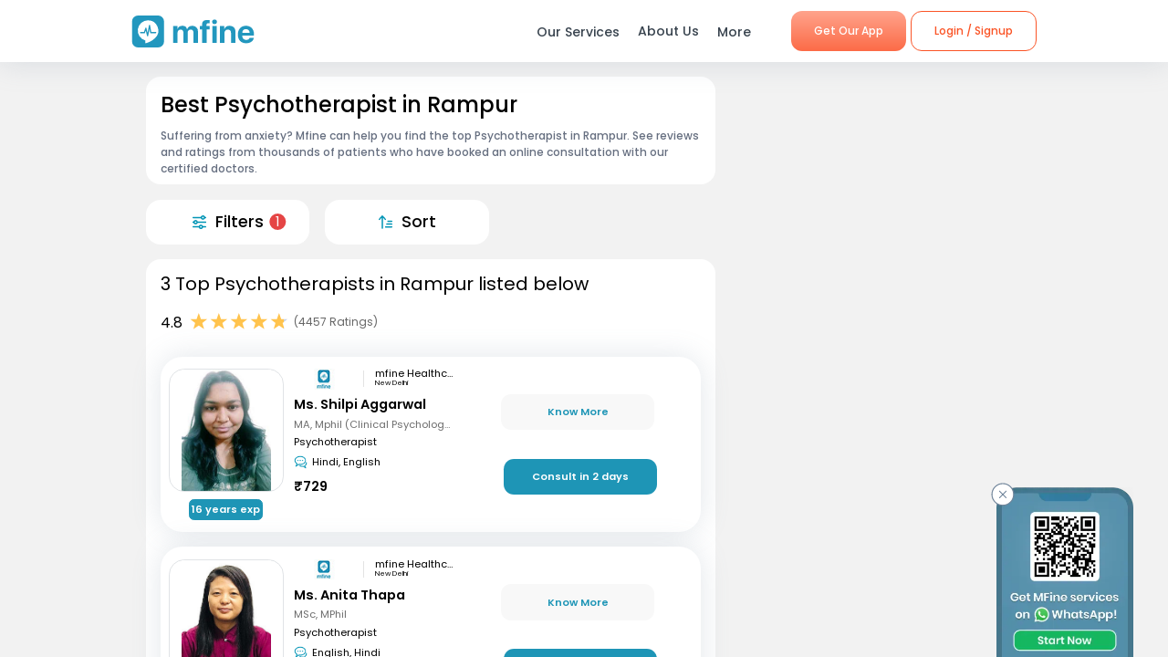

--- FILE ---
content_type: application/javascript; charset=UTF-8
request_url: https://www.mfine.co/_next/static/chunks/7717.b76f095cedc5db96c9da.js
body_size: 3044
content:
(self.webpackChunk_N_E=self.webpackChunk_N_E||[]).push([[7717],{77717:function(e,t,i){"use strict";i.r(t),i.d(t,{default:function(){return N}});var a=i(85893),n=i(87329),o=i(67294),c=i(5152),s=(i(30381),i(27361)),l=i.n(s),r=i(41609),d=i.n(r),p=i(42595),u=i(86372),_=i(95925),g=i(73974),m=i(77274),S=i.n(m),y=(0,c.default)((function(){return Promise.all([i.e(9351),i.e(7368),i.e(4926)]).then(i.bind(i,7368))}),{loadableGenerated:{webpack:function(){return[7368]},modules:["../containers/speciality/SpecialityLocationPage/SpecialityLocationPage.js -> widgets/LabH1Widget"]}}),h=(0,c.default)((function(){return Promise.all([i.e(9351),i.e(5070)]).then(i.bind(i,43801))}),{loadableGenerated:{webpack:function(){return[43801]},modules:["../containers/speciality/SpecialityLocationPage/SpecialityLocationPage.js -> widgets/FaqWidget"]}}),f=(0,c.default)((function(){return Promise.all([i.e(9351),i.e(4150)]).then(i.bind(i,12808))}),{loadableGenerated:{webpack:function(){return[12808]},modules:["../containers/speciality/SpecialityLocationPage/SpecialityLocationPage.js -> widgets/BreadCrumWidget"]}}),b=(0,c.default)((function(){return Promise.all([i.e(9351),i.e(8911)]).then(i.bind(i,18369))}),{loadableGenerated:{webpack:function(){return[18369]},modules:["../containers/speciality/SpecialityLocationPage/SpecialityLocationPage.js -> widgets/BoxHorizontalScrollWidget"]}}),L=(0,c.default)((function(){return Promise.all([i.e(9351),i.e(1910)]).then(i.bind(i,11990))}),{loadableGenerated:{webpack:function(){return[11990]},modules:["../containers/speciality/SpecialityLocationPage/SpecialityLocationPage.js -> widgets/InformationWidget"]}}),x=(0,c.default)((function(){return Promise.all([i.e(9351),i.e(5291)]).then(i.bind(i,85216))}),{loadableGenerated:{webpack:function(){return[85216]},modules:["../containers/speciality/SpecialityLocationPage/SpecialityLocationPage.js -> widgets/TagWidget"]}}),P=(0,c.default)((function(){return i.e(4386).then(i.bind(i,44386))}),{loadableGenerated:{webpack:function(){return[44386]},modules:["../containers/speciality/SpecialityLocationPage/SpecialityLocationPage.js -> widgets/DownloadWidget"]}}),j=(0,c.default)((function(){return Promise.all([i.e(9351),i.e(9503),i.e(8348)]).then(i.bind(i,53985))}),{loadableGenerated:{webpack:function(){return[53985]},modules:["../containers/speciality/SpecialityLocationPage/SpecialityLocationPage.js -> widgets/CtListWidget"]}}),w=(0,c.default)((function(){return Promise.all([i.e(9351),i.e(637)]).then(i.bind(i,3344))}),{loadableGenerated:{webpack:function(){return[3344]},modules:["../containers/speciality/SpecialityLocationPage/SpecialityLocationPage.js -> widgets/PageLinksWidget"]}}),k=(0,c.default)((function(){return Promise.all([i.e(9351),i.e(4100)]).then(i.bind(i,39e3))}),{loadableGenerated:{webpack:function(){return[39e3]},modules:["../containers/speciality/SpecialityLocationPage/SpecialityLocationPage.js -> widgets/TimelineWidget"]}}),C=(0,c.default)((function(){return i.e(6538).then(i.bind(i,76538))}),{loadableGenerated:{webpack:function(){return[76538]},modules:["../containers/speciality/SpecialityLocationPage/SpecialityLocationPage.js -> components/WidgetSeperator"]}}),B=(0,c.default)((function(){return Promise.all([i.e(9503),i.e(6325)]).then(i.bind(i,6325))}),{loadableGenerated:{webpack:function(){return[6325]},modules:["../containers/speciality/SpecialityLocationPage/SpecialityLocationPage.js -> components/StarRatingComponent"]}});(0,_.Pn)();var v=function(e){var t=e.isDesktop,i=e.cmsData,c=e.breadCrumData,s=e.routeType,r=e.baseUrl,m=e.careTeamList,v=e.imgBaseUrl,N=e.handleConsultButtonClick,D=e.handleViewMoreDetails,I=e.handleViewMoreDetailsId,T=e.careTeamConfig,A=e.handleConsultSpecialityFunnelClick,R=e.handleFilterCTData,F=e.initFilters;(0,o.useEffect)((function(){u.Z.pageView.specialityLocationPageViewed({})}),[]);var W=(0,_.M_)(g.LF.BORDER_RADIUS,t),M=((0,_.M_)(g.LF.BORDER_TOP_RADIUS,t),(0,_.M_)(g.LF.BORDER_BOTTOM_RADIUS,t),l()(i,"pageLinks.pageLinks",[])),O=l()(i,"additionalContent",[]),G="".concat(!!m&&m.length," Top ").concat(l()(i,"specialityName",""),"s in ").concat(l()(i,"location.name","")," listed below"),U=l()(i,"specialtyBlurbContent",[]),E=l()(U,"specialtyBlurbQuestion",""),H=l()(U,"specialtyBlurbAnswer","");H=(H=H.replace("{speciality}","".concat(l()(i,"specialityName","")),"")).replace("{city}","".concat(l()(i,"location.name","")),"");var V=(0,o.useState)(!1),q=V[0],Z=V[1],z=(0,o.useState)(!1),Q=z[0],J=z[1],X=(0,o.useState)(null),K=X[0],Y=X[1],$=(0,o.useState)(null),ee=$[0],te=$[1],ie=(0,o.useState)(!1),ae=ie[0],ne=ie[1],oe=(0,o.useState)(F),ce=oe[0],se=oe[1],le=(0,o.useState)(!1),re=le[0],de=le[1],pe=(0,o.useState)([]),ue=(pe[0],pe[1]),_e=function(){re||de(!0),Z(!q)},ge=function(){re||de(!0),J(!Q)};return(0,o.useEffect)((function(){re&&function(){var e={sortBy:[],filters:[]};if(ee){var t={};t[ee.id]=ee.type,e.sortBy.push(t)}K&&(e.filters=(0,n.Z)(K)),R(e)}()}),[K,ee,ae]),(0,a.jsx)("div",{className:S().wrapper,children:(0,a.jsxs)("div",{className:S().container,children:[(0,a.jsx)("div",{className:S().sectionsCotainer,children:(0,a.jsxs)("div",{className:S().leftSection,children:[(0,a.jsxs)("div",{className:"".concat(S().LabH1Widget_Wrapper," ").concat(t?S().desktop:S().mobile),children:[(0,a.jsx)(y,{headerText:l()(i,"heading",""),customStyle:W,descriptionText:l()(i,"post_content","")?l()(i,"post_content","").trim():"",specialityBlurbContent:{specialityBlubQuestion:E,specialityBlubAnswer:H},subHeaderComponent:t?null:function(e){var t=e||{},i=t.ratingStartCount,n=void 0===i?"":i,o=t.ratingCount,c=void 0===o?"":o,s=t.ratingText,l=void 0===s?"":s;return n||c?(0,a.jsxs)("div",{className:S().ctDescriptionSection,children:[(0,a.jsxs)("div",{className:S().ratingSection,children:[(0,a.jsx)("div",{className:S().ratings,children:n&&Math.round(10*n)/10}),(0,a.jsx)(B,{rating:Number(n),starRatedColor:"#FFC34D",numberOfStars:5,name:"rating",starDimension:"20px",starSpacing:"1px"}),(0,a.jsx)("div",{className:S().totalRatings,children:"(".concat(c," Ratings)")})]}),l&&(0,a.jsx)("div",{className:S().description,children:(0,a.jsx)("div",{className:S().descriptionText,children:l})})]}):null}(l()(i,"rating",{})),isBlobContentTruncated:!t,truncatedNoOfLines:2}),(0,a.jsx)(C,{})]}),(0,a.jsxs)("div",{className:"".concat(S().Speciality__ActionsBar," ").concat(t?S().desktop:S().mobile),children:[(0,a.jsxs)("div",{className:S().Speciality__ActionsBar__Item,id:"filter",onClick:_e,style:t?W:{},children:[(0,a.jsx)("img",{src:g.L4.FILTER_ICON,alt:"",width:15,height:15,className:S().Speciality__ActionsBar__Item__Img}),(0,a.jsx)("div",{className:S().Speciality__ActionsBar__Item__Label,children:"Filters"}),K&&0!==K.length&&(0,a.jsx)("div",{className:S().Speciality__ActionsBar__Item__Count,children:K.length})]}),(0,a.jsxs)("div",{className:S().Speciality__ActionsBar__Item,id:"sorter",onClick:ge,style:t?W:{},children:[(0,a.jsx)("img",{src:g.L4.SORT_ICON,alt:"",width:15,height:15,className:S().Speciality__ActionsBar__Item__Img}),(0,a.jsx)("div",{className:S().Speciality__ActionsBar__Item__Label,children:"Sort"})]})]}),t&&(0,a.jsx)(C,{}),!!(m&&m.length>0)&&(0,a.jsxs)(o.Fragment,{children:[(0,a.jsx)(j,{pageSize:g.eS,customStyle:W,headerText:G,careTeamList:m,descriptionText:l()(i,"rating",{}),imgBaseUrl:v,isDesktop:t,handleConsultButtonClick:N,handleViewMoreDetails:D,handleViewMoreDetailsId:I,careTeamConfig:T,baseUrl:r}),(0,a.jsx)(C,{})]}),!d()(l()(i,"processContent.steps",[]))&&(0,a.jsxs)(o.Fragment,{children:[(0,a.jsx)(k,{title:l()(i,"processContent.title",""),steps:l()(i,"processContent.steps",[]),customStyle:{paddingBottom:"1px",borderRadius:t?"1em":"0em"},tag:l()(i,"processContent.tag","")}),(0,a.jsx)(C,{})]}),O&&O.length>0&&O.map((function(){var e=arguments.length>0&&void 0!==arguments[0]?arguments[0]:{},t=arguments.length>1?arguments[1]:void 0,i=!!l()(e,"showBookNow",!1),n=l()(e,"bookNowText",""),o=l()(e,"bookNowIcon",""),c=l()(e,"bookNowLink","");return(0,a.jsxs)("section",{children:[(0,a.jsx)(L,{data:e,customStyle:W,customUnorderedListType:"Rich-Text",customHeaderStyle:{paddingBottom:"0.75em"}}),i?(0,a.jsx)(x,{text:n,imageUrl:o,handleOnClick:A,redirectUrl:c}):(0,a.jsx)(C,{})]},t)})),!d()(l()(i,"faq.questions",[]))&&(0,a.jsxs)(o.Fragment,{children:[(0,a.jsx)(h,{data:l()(i,"faq",[]),customStyle:{borderRadius:t?"1em":"0em"},tag:l()(i,"faq.tag","")}),(0,a.jsx)(C,{})]}),!d()(l()(i,"blogLinks",[]))&&(0,a.jsxs)(o.Fragment,{children:[(0,a.jsx)(b,{title:l()(i,"blogLinks.title",""),dataList:l()(i,"blogLinks.links",[]),customStyle:W,thumbnailSize:"Small",fallbackImgUrl:g.L4.DEFAULT_BLOGS,headerStyle:{fontSize:"1em"},eventData:{routeType:s},tag:l()(i,"blogLinks.tag","")}),(0,a.jsx)(C,{})]}),M&&M.length>0&&(0,a.jsxs)(o.Fragment,{children:[M.map((function(){var e=arguments.length>0&&void 0!==arguments[0]?arguments[0]:{},i=arguments.length>1?arguments[1]:void 0,n=l()(e,"title",""),o=l()(e,"links",[]);return(0,a.jsx)("section",{children:(0,a.jsx)(w,{title:n,content:o,customStyle:(0,_.aO)(i,M,t),isDesktop:t})},i)})),(0,a.jsx)(C,{})]}),(0,a.jsx)(P,{isDesktop:t,customStyle:W,text:g.gA})]})}),(0,a.jsxs)("div",{className:"".concat(S().Modal_Wrapper," ").concat(t?S().desktop:""," ").concat(q||Q?S().Show:""),children:[(0,a.jsx)(p.Hs,{show:q,onClose:_e,onSelectFilters:function(e){Y(e),se(e)},defaultFilters:ce,setSplNames:ue,resetAllFilters:!1,appPath:"/api/mfineweb/",onResetFilters:function(){se([])},isDesktop:t}),(0,a.jsx)(p.dC,{show:Q,onClose:ge,isLocationFilterApplied:!1,isLocationAvailable:!0,onSelectSorter:function(e){te(e)},userDetails:{userId:"",profileId:""},appPath:"/api/mfineweb/",setInitialSorters:function(){return ne(!0)},isDesktop:t})]}),(0,a.jsx)(f,{dataList:c})]})})};v.defaultProps={isDesktop:!1,cmsData:{},breadCrumData:[],routeType:"",specialityCount:{},handleConsultButtonClick:function(){},handleViewMoreDetails:function(){},handleViewMoreDetailsId:function(){},careTeamConfig:{},handleConsultSpecialityFunnelClick:function(){}};var N=v},77274:function(e){e.exports={wrapper:"SpecialityLocationPage_wrapper__3EXxQ",container:"SpecialityLocationPage_container__3huR1",sectionsCotainer:"SpecialityLocationPage_sectionsCotainer__2XbGZ",leftSection:"SpecialityLocationPage_leftSection__JW_x9",rightSection:"SpecialityLocationPage_rightSection__2dayg",Modal_Wrapper:"SpecialityLocationPage_Modal_Wrapper__gcDtR",Show:"SpecialityLocationPage_Show__3SaQ_",Speciality__ActionsBar:"SpecialityLocationPage_Speciality__ActionsBar__3aHxd",slideup:"SpecialityLocationPage_slideup__3-nML",mobile:"SpecialityLocationPage_mobile__3EEMM",Speciality__ActionsBar__Item:"SpecialityLocationPage_Speciality__ActionsBar__Item__EcmhR",Speciality__ActionsBar__Item__Img:"SpecialityLocationPage_Speciality__ActionsBar__Item__Img__3lyvq",Speciality__ActionsBar__Item__Label:"SpecialityLocationPage_Speciality__ActionsBar__Item__Label__2OkWS",Speciality__ActionsBar__Item__Count:"SpecialityLocationPage_Speciality__ActionsBar__Item__Count__1N2UU",LabH1Widget_Wrapper:"SpecialityLocationPage_LabH1Widget_Wrapper__WNgPy",ctDescriptionSection:"SpecialityLocationPage_ctDescriptionSection__2jB59",ratingSection:"SpecialityLocationPage_ratingSection__BZZZJ",totalRatings:"SpecialityLocationPage_totalRatings__xPa98",description:"SpecialityLocationPage_description__1xpbe",descriptionText:"SpecialityLocationPage_descriptionText__3n_M-"}}}]);